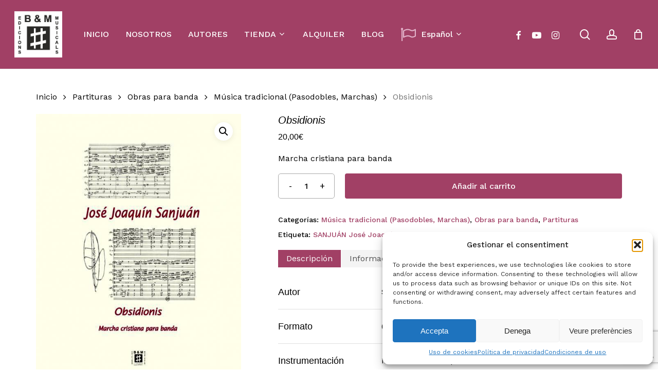

--- FILE ---
content_type: text/html; charset=utf-8
request_url: https://www.google.com/recaptcha/api2/anchor?ar=1&k=6LehlgQgAAAAACR7BGWMNcJt62tw1xt4NSY9M62z&co=aHR0cHM6Ly9icm90b25zbWVyY2FkYWwuY29tOjQ0Mw..&hl=es&v=9TiwnJFHeuIw_s0wSd3fiKfN&size=invisible&anchor-ms=20000&execute-ms=30000&cb=50ae62kklbe
body_size: 48085
content:
<!DOCTYPE HTML><html dir="ltr" lang="es"><head><meta http-equiv="Content-Type" content="text/html; charset=UTF-8">
<meta http-equiv="X-UA-Compatible" content="IE=edge">
<title>reCAPTCHA</title>
<style type="text/css">
/* cyrillic-ext */
@font-face {
  font-family: 'Roboto';
  font-style: normal;
  font-weight: 400;
  font-stretch: 100%;
  src: url(//fonts.gstatic.com/s/roboto/v48/KFO7CnqEu92Fr1ME7kSn66aGLdTylUAMa3GUBHMdazTgWw.woff2) format('woff2');
  unicode-range: U+0460-052F, U+1C80-1C8A, U+20B4, U+2DE0-2DFF, U+A640-A69F, U+FE2E-FE2F;
}
/* cyrillic */
@font-face {
  font-family: 'Roboto';
  font-style: normal;
  font-weight: 400;
  font-stretch: 100%;
  src: url(//fonts.gstatic.com/s/roboto/v48/KFO7CnqEu92Fr1ME7kSn66aGLdTylUAMa3iUBHMdazTgWw.woff2) format('woff2');
  unicode-range: U+0301, U+0400-045F, U+0490-0491, U+04B0-04B1, U+2116;
}
/* greek-ext */
@font-face {
  font-family: 'Roboto';
  font-style: normal;
  font-weight: 400;
  font-stretch: 100%;
  src: url(//fonts.gstatic.com/s/roboto/v48/KFO7CnqEu92Fr1ME7kSn66aGLdTylUAMa3CUBHMdazTgWw.woff2) format('woff2');
  unicode-range: U+1F00-1FFF;
}
/* greek */
@font-face {
  font-family: 'Roboto';
  font-style: normal;
  font-weight: 400;
  font-stretch: 100%;
  src: url(//fonts.gstatic.com/s/roboto/v48/KFO7CnqEu92Fr1ME7kSn66aGLdTylUAMa3-UBHMdazTgWw.woff2) format('woff2');
  unicode-range: U+0370-0377, U+037A-037F, U+0384-038A, U+038C, U+038E-03A1, U+03A3-03FF;
}
/* math */
@font-face {
  font-family: 'Roboto';
  font-style: normal;
  font-weight: 400;
  font-stretch: 100%;
  src: url(//fonts.gstatic.com/s/roboto/v48/KFO7CnqEu92Fr1ME7kSn66aGLdTylUAMawCUBHMdazTgWw.woff2) format('woff2');
  unicode-range: U+0302-0303, U+0305, U+0307-0308, U+0310, U+0312, U+0315, U+031A, U+0326-0327, U+032C, U+032F-0330, U+0332-0333, U+0338, U+033A, U+0346, U+034D, U+0391-03A1, U+03A3-03A9, U+03B1-03C9, U+03D1, U+03D5-03D6, U+03F0-03F1, U+03F4-03F5, U+2016-2017, U+2034-2038, U+203C, U+2040, U+2043, U+2047, U+2050, U+2057, U+205F, U+2070-2071, U+2074-208E, U+2090-209C, U+20D0-20DC, U+20E1, U+20E5-20EF, U+2100-2112, U+2114-2115, U+2117-2121, U+2123-214F, U+2190, U+2192, U+2194-21AE, U+21B0-21E5, U+21F1-21F2, U+21F4-2211, U+2213-2214, U+2216-22FF, U+2308-230B, U+2310, U+2319, U+231C-2321, U+2336-237A, U+237C, U+2395, U+239B-23B7, U+23D0, U+23DC-23E1, U+2474-2475, U+25AF, U+25B3, U+25B7, U+25BD, U+25C1, U+25CA, U+25CC, U+25FB, U+266D-266F, U+27C0-27FF, U+2900-2AFF, U+2B0E-2B11, U+2B30-2B4C, U+2BFE, U+3030, U+FF5B, U+FF5D, U+1D400-1D7FF, U+1EE00-1EEFF;
}
/* symbols */
@font-face {
  font-family: 'Roboto';
  font-style: normal;
  font-weight: 400;
  font-stretch: 100%;
  src: url(//fonts.gstatic.com/s/roboto/v48/KFO7CnqEu92Fr1ME7kSn66aGLdTylUAMaxKUBHMdazTgWw.woff2) format('woff2');
  unicode-range: U+0001-000C, U+000E-001F, U+007F-009F, U+20DD-20E0, U+20E2-20E4, U+2150-218F, U+2190, U+2192, U+2194-2199, U+21AF, U+21E6-21F0, U+21F3, U+2218-2219, U+2299, U+22C4-22C6, U+2300-243F, U+2440-244A, U+2460-24FF, U+25A0-27BF, U+2800-28FF, U+2921-2922, U+2981, U+29BF, U+29EB, U+2B00-2BFF, U+4DC0-4DFF, U+FFF9-FFFB, U+10140-1018E, U+10190-1019C, U+101A0, U+101D0-101FD, U+102E0-102FB, U+10E60-10E7E, U+1D2C0-1D2D3, U+1D2E0-1D37F, U+1F000-1F0FF, U+1F100-1F1AD, U+1F1E6-1F1FF, U+1F30D-1F30F, U+1F315, U+1F31C, U+1F31E, U+1F320-1F32C, U+1F336, U+1F378, U+1F37D, U+1F382, U+1F393-1F39F, U+1F3A7-1F3A8, U+1F3AC-1F3AF, U+1F3C2, U+1F3C4-1F3C6, U+1F3CA-1F3CE, U+1F3D4-1F3E0, U+1F3ED, U+1F3F1-1F3F3, U+1F3F5-1F3F7, U+1F408, U+1F415, U+1F41F, U+1F426, U+1F43F, U+1F441-1F442, U+1F444, U+1F446-1F449, U+1F44C-1F44E, U+1F453, U+1F46A, U+1F47D, U+1F4A3, U+1F4B0, U+1F4B3, U+1F4B9, U+1F4BB, U+1F4BF, U+1F4C8-1F4CB, U+1F4D6, U+1F4DA, U+1F4DF, U+1F4E3-1F4E6, U+1F4EA-1F4ED, U+1F4F7, U+1F4F9-1F4FB, U+1F4FD-1F4FE, U+1F503, U+1F507-1F50B, U+1F50D, U+1F512-1F513, U+1F53E-1F54A, U+1F54F-1F5FA, U+1F610, U+1F650-1F67F, U+1F687, U+1F68D, U+1F691, U+1F694, U+1F698, U+1F6AD, U+1F6B2, U+1F6B9-1F6BA, U+1F6BC, U+1F6C6-1F6CF, U+1F6D3-1F6D7, U+1F6E0-1F6EA, U+1F6F0-1F6F3, U+1F6F7-1F6FC, U+1F700-1F7FF, U+1F800-1F80B, U+1F810-1F847, U+1F850-1F859, U+1F860-1F887, U+1F890-1F8AD, U+1F8B0-1F8BB, U+1F8C0-1F8C1, U+1F900-1F90B, U+1F93B, U+1F946, U+1F984, U+1F996, U+1F9E9, U+1FA00-1FA6F, U+1FA70-1FA7C, U+1FA80-1FA89, U+1FA8F-1FAC6, U+1FACE-1FADC, U+1FADF-1FAE9, U+1FAF0-1FAF8, U+1FB00-1FBFF;
}
/* vietnamese */
@font-face {
  font-family: 'Roboto';
  font-style: normal;
  font-weight: 400;
  font-stretch: 100%;
  src: url(//fonts.gstatic.com/s/roboto/v48/KFO7CnqEu92Fr1ME7kSn66aGLdTylUAMa3OUBHMdazTgWw.woff2) format('woff2');
  unicode-range: U+0102-0103, U+0110-0111, U+0128-0129, U+0168-0169, U+01A0-01A1, U+01AF-01B0, U+0300-0301, U+0303-0304, U+0308-0309, U+0323, U+0329, U+1EA0-1EF9, U+20AB;
}
/* latin-ext */
@font-face {
  font-family: 'Roboto';
  font-style: normal;
  font-weight: 400;
  font-stretch: 100%;
  src: url(//fonts.gstatic.com/s/roboto/v48/KFO7CnqEu92Fr1ME7kSn66aGLdTylUAMa3KUBHMdazTgWw.woff2) format('woff2');
  unicode-range: U+0100-02BA, U+02BD-02C5, U+02C7-02CC, U+02CE-02D7, U+02DD-02FF, U+0304, U+0308, U+0329, U+1D00-1DBF, U+1E00-1E9F, U+1EF2-1EFF, U+2020, U+20A0-20AB, U+20AD-20C0, U+2113, U+2C60-2C7F, U+A720-A7FF;
}
/* latin */
@font-face {
  font-family: 'Roboto';
  font-style: normal;
  font-weight: 400;
  font-stretch: 100%;
  src: url(//fonts.gstatic.com/s/roboto/v48/KFO7CnqEu92Fr1ME7kSn66aGLdTylUAMa3yUBHMdazQ.woff2) format('woff2');
  unicode-range: U+0000-00FF, U+0131, U+0152-0153, U+02BB-02BC, U+02C6, U+02DA, U+02DC, U+0304, U+0308, U+0329, U+2000-206F, U+20AC, U+2122, U+2191, U+2193, U+2212, U+2215, U+FEFF, U+FFFD;
}
/* cyrillic-ext */
@font-face {
  font-family: 'Roboto';
  font-style: normal;
  font-weight: 500;
  font-stretch: 100%;
  src: url(//fonts.gstatic.com/s/roboto/v48/KFO7CnqEu92Fr1ME7kSn66aGLdTylUAMa3GUBHMdazTgWw.woff2) format('woff2');
  unicode-range: U+0460-052F, U+1C80-1C8A, U+20B4, U+2DE0-2DFF, U+A640-A69F, U+FE2E-FE2F;
}
/* cyrillic */
@font-face {
  font-family: 'Roboto';
  font-style: normal;
  font-weight: 500;
  font-stretch: 100%;
  src: url(//fonts.gstatic.com/s/roboto/v48/KFO7CnqEu92Fr1ME7kSn66aGLdTylUAMa3iUBHMdazTgWw.woff2) format('woff2');
  unicode-range: U+0301, U+0400-045F, U+0490-0491, U+04B0-04B1, U+2116;
}
/* greek-ext */
@font-face {
  font-family: 'Roboto';
  font-style: normal;
  font-weight: 500;
  font-stretch: 100%;
  src: url(//fonts.gstatic.com/s/roboto/v48/KFO7CnqEu92Fr1ME7kSn66aGLdTylUAMa3CUBHMdazTgWw.woff2) format('woff2');
  unicode-range: U+1F00-1FFF;
}
/* greek */
@font-face {
  font-family: 'Roboto';
  font-style: normal;
  font-weight: 500;
  font-stretch: 100%;
  src: url(//fonts.gstatic.com/s/roboto/v48/KFO7CnqEu92Fr1ME7kSn66aGLdTylUAMa3-UBHMdazTgWw.woff2) format('woff2');
  unicode-range: U+0370-0377, U+037A-037F, U+0384-038A, U+038C, U+038E-03A1, U+03A3-03FF;
}
/* math */
@font-face {
  font-family: 'Roboto';
  font-style: normal;
  font-weight: 500;
  font-stretch: 100%;
  src: url(//fonts.gstatic.com/s/roboto/v48/KFO7CnqEu92Fr1ME7kSn66aGLdTylUAMawCUBHMdazTgWw.woff2) format('woff2');
  unicode-range: U+0302-0303, U+0305, U+0307-0308, U+0310, U+0312, U+0315, U+031A, U+0326-0327, U+032C, U+032F-0330, U+0332-0333, U+0338, U+033A, U+0346, U+034D, U+0391-03A1, U+03A3-03A9, U+03B1-03C9, U+03D1, U+03D5-03D6, U+03F0-03F1, U+03F4-03F5, U+2016-2017, U+2034-2038, U+203C, U+2040, U+2043, U+2047, U+2050, U+2057, U+205F, U+2070-2071, U+2074-208E, U+2090-209C, U+20D0-20DC, U+20E1, U+20E5-20EF, U+2100-2112, U+2114-2115, U+2117-2121, U+2123-214F, U+2190, U+2192, U+2194-21AE, U+21B0-21E5, U+21F1-21F2, U+21F4-2211, U+2213-2214, U+2216-22FF, U+2308-230B, U+2310, U+2319, U+231C-2321, U+2336-237A, U+237C, U+2395, U+239B-23B7, U+23D0, U+23DC-23E1, U+2474-2475, U+25AF, U+25B3, U+25B7, U+25BD, U+25C1, U+25CA, U+25CC, U+25FB, U+266D-266F, U+27C0-27FF, U+2900-2AFF, U+2B0E-2B11, U+2B30-2B4C, U+2BFE, U+3030, U+FF5B, U+FF5D, U+1D400-1D7FF, U+1EE00-1EEFF;
}
/* symbols */
@font-face {
  font-family: 'Roboto';
  font-style: normal;
  font-weight: 500;
  font-stretch: 100%;
  src: url(//fonts.gstatic.com/s/roboto/v48/KFO7CnqEu92Fr1ME7kSn66aGLdTylUAMaxKUBHMdazTgWw.woff2) format('woff2');
  unicode-range: U+0001-000C, U+000E-001F, U+007F-009F, U+20DD-20E0, U+20E2-20E4, U+2150-218F, U+2190, U+2192, U+2194-2199, U+21AF, U+21E6-21F0, U+21F3, U+2218-2219, U+2299, U+22C4-22C6, U+2300-243F, U+2440-244A, U+2460-24FF, U+25A0-27BF, U+2800-28FF, U+2921-2922, U+2981, U+29BF, U+29EB, U+2B00-2BFF, U+4DC0-4DFF, U+FFF9-FFFB, U+10140-1018E, U+10190-1019C, U+101A0, U+101D0-101FD, U+102E0-102FB, U+10E60-10E7E, U+1D2C0-1D2D3, U+1D2E0-1D37F, U+1F000-1F0FF, U+1F100-1F1AD, U+1F1E6-1F1FF, U+1F30D-1F30F, U+1F315, U+1F31C, U+1F31E, U+1F320-1F32C, U+1F336, U+1F378, U+1F37D, U+1F382, U+1F393-1F39F, U+1F3A7-1F3A8, U+1F3AC-1F3AF, U+1F3C2, U+1F3C4-1F3C6, U+1F3CA-1F3CE, U+1F3D4-1F3E0, U+1F3ED, U+1F3F1-1F3F3, U+1F3F5-1F3F7, U+1F408, U+1F415, U+1F41F, U+1F426, U+1F43F, U+1F441-1F442, U+1F444, U+1F446-1F449, U+1F44C-1F44E, U+1F453, U+1F46A, U+1F47D, U+1F4A3, U+1F4B0, U+1F4B3, U+1F4B9, U+1F4BB, U+1F4BF, U+1F4C8-1F4CB, U+1F4D6, U+1F4DA, U+1F4DF, U+1F4E3-1F4E6, U+1F4EA-1F4ED, U+1F4F7, U+1F4F9-1F4FB, U+1F4FD-1F4FE, U+1F503, U+1F507-1F50B, U+1F50D, U+1F512-1F513, U+1F53E-1F54A, U+1F54F-1F5FA, U+1F610, U+1F650-1F67F, U+1F687, U+1F68D, U+1F691, U+1F694, U+1F698, U+1F6AD, U+1F6B2, U+1F6B9-1F6BA, U+1F6BC, U+1F6C6-1F6CF, U+1F6D3-1F6D7, U+1F6E0-1F6EA, U+1F6F0-1F6F3, U+1F6F7-1F6FC, U+1F700-1F7FF, U+1F800-1F80B, U+1F810-1F847, U+1F850-1F859, U+1F860-1F887, U+1F890-1F8AD, U+1F8B0-1F8BB, U+1F8C0-1F8C1, U+1F900-1F90B, U+1F93B, U+1F946, U+1F984, U+1F996, U+1F9E9, U+1FA00-1FA6F, U+1FA70-1FA7C, U+1FA80-1FA89, U+1FA8F-1FAC6, U+1FACE-1FADC, U+1FADF-1FAE9, U+1FAF0-1FAF8, U+1FB00-1FBFF;
}
/* vietnamese */
@font-face {
  font-family: 'Roboto';
  font-style: normal;
  font-weight: 500;
  font-stretch: 100%;
  src: url(//fonts.gstatic.com/s/roboto/v48/KFO7CnqEu92Fr1ME7kSn66aGLdTylUAMa3OUBHMdazTgWw.woff2) format('woff2');
  unicode-range: U+0102-0103, U+0110-0111, U+0128-0129, U+0168-0169, U+01A0-01A1, U+01AF-01B0, U+0300-0301, U+0303-0304, U+0308-0309, U+0323, U+0329, U+1EA0-1EF9, U+20AB;
}
/* latin-ext */
@font-face {
  font-family: 'Roboto';
  font-style: normal;
  font-weight: 500;
  font-stretch: 100%;
  src: url(//fonts.gstatic.com/s/roboto/v48/KFO7CnqEu92Fr1ME7kSn66aGLdTylUAMa3KUBHMdazTgWw.woff2) format('woff2');
  unicode-range: U+0100-02BA, U+02BD-02C5, U+02C7-02CC, U+02CE-02D7, U+02DD-02FF, U+0304, U+0308, U+0329, U+1D00-1DBF, U+1E00-1E9F, U+1EF2-1EFF, U+2020, U+20A0-20AB, U+20AD-20C0, U+2113, U+2C60-2C7F, U+A720-A7FF;
}
/* latin */
@font-face {
  font-family: 'Roboto';
  font-style: normal;
  font-weight: 500;
  font-stretch: 100%;
  src: url(//fonts.gstatic.com/s/roboto/v48/KFO7CnqEu92Fr1ME7kSn66aGLdTylUAMa3yUBHMdazQ.woff2) format('woff2');
  unicode-range: U+0000-00FF, U+0131, U+0152-0153, U+02BB-02BC, U+02C6, U+02DA, U+02DC, U+0304, U+0308, U+0329, U+2000-206F, U+20AC, U+2122, U+2191, U+2193, U+2212, U+2215, U+FEFF, U+FFFD;
}
/* cyrillic-ext */
@font-face {
  font-family: 'Roboto';
  font-style: normal;
  font-weight: 900;
  font-stretch: 100%;
  src: url(//fonts.gstatic.com/s/roboto/v48/KFO7CnqEu92Fr1ME7kSn66aGLdTylUAMa3GUBHMdazTgWw.woff2) format('woff2');
  unicode-range: U+0460-052F, U+1C80-1C8A, U+20B4, U+2DE0-2DFF, U+A640-A69F, U+FE2E-FE2F;
}
/* cyrillic */
@font-face {
  font-family: 'Roboto';
  font-style: normal;
  font-weight: 900;
  font-stretch: 100%;
  src: url(//fonts.gstatic.com/s/roboto/v48/KFO7CnqEu92Fr1ME7kSn66aGLdTylUAMa3iUBHMdazTgWw.woff2) format('woff2');
  unicode-range: U+0301, U+0400-045F, U+0490-0491, U+04B0-04B1, U+2116;
}
/* greek-ext */
@font-face {
  font-family: 'Roboto';
  font-style: normal;
  font-weight: 900;
  font-stretch: 100%;
  src: url(//fonts.gstatic.com/s/roboto/v48/KFO7CnqEu92Fr1ME7kSn66aGLdTylUAMa3CUBHMdazTgWw.woff2) format('woff2');
  unicode-range: U+1F00-1FFF;
}
/* greek */
@font-face {
  font-family: 'Roboto';
  font-style: normal;
  font-weight: 900;
  font-stretch: 100%;
  src: url(//fonts.gstatic.com/s/roboto/v48/KFO7CnqEu92Fr1ME7kSn66aGLdTylUAMa3-UBHMdazTgWw.woff2) format('woff2');
  unicode-range: U+0370-0377, U+037A-037F, U+0384-038A, U+038C, U+038E-03A1, U+03A3-03FF;
}
/* math */
@font-face {
  font-family: 'Roboto';
  font-style: normal;
  font-weight: 900;
  font-stretch: 100%;
  src: url(//fonts.gstatic.com/s/roboto/v48/KFO7CnqEu92Fr1ME7kSn66aGLdTylUAMawCUBHMdazTgWw.woff2) format('woff2');
  unicode-range: U+0302-0303, U+0305, U+0307-0308, U+0310, U+0312, U+0315, U+031A, U+0326-0327, U+032C, U+032F-0330, U+0332-0333, U+0338, U+033A, U+0346, U+034D, U+0391-03A1, U+03A3-03A9, U+03B1-03C9, U+03D1, U+03D5-03D6, U+03F0-03F1, U+03F4-03F5, U+2016-2017, U+2034-2038, U+203C, U+2040, U+2043, U+2047, U+2050, U+2057, U+205F, U+2070-2071, U+2074-208E, U+2090-209C, U+20D0-20DC, U+20E1, U+20E5-20EF, U+2100-2112, U+2114-2115, U+2117-2121, U+2123-214F, U+2190, U+2192, U+2194-21AE, U+21B0-21E5, U+21F1-21F2, U+21F4-2211, U+2213-2214, U+2216-22FF, U+2308-230B, U+2310, U+2319, U+231C-2321, U+2336-237A, U+237C, U+2395, U+239B-23B7, U+23D0, U+23DC-23E1, U+2474-2475, U+25AF, U+25B3, U+25B7, U+25BD, U+25C1, U+25CA, U+25CC, U+25FB, U+266D-266F, U+27C0-27FF, U+2900-2AFF, U+2B0E-2B11, U+2B30-2B4C, U+2BFE, U+3030, U+FF5B, U+FF5D, U+1D400-1D7FF, U+1EE00-1EEFF;
}
/* symbols */
@font-face {
  font-family: 'Roboto';
  font-style: normal;
  font-weight: 900;
  font-stretch: 100%;
  src: url(//fonts.gstatic.com/s/roboto/v48/KFO7CnqEu92Fr1ME7kSn66aGLdTylUAMaxKUBHMdazTgWw.woff2) format('woff2');
  unicode-range: U+0001-000C, U+000E-001F, U+007F-009F, U+20DD-20E0, U+20E2-20E4, U+2150-218F, U+2190, U+2192, U+2194-2199, U+21AF, U+21E6-21F0, U+21F3, U+2218-2219, U+2299, U+22C4-22C6, U+2300-243F, U+2440-244A, U+2460-24FF, U+25A0-27BF, U+2800-28FF, U+2921-2922, U+2981, U+29BF, U+29EB, U+2B00-2BFF, U+4DC0-4DFF, U+FFF9-FFFB, U+10140-1018E, U+10190-1019C, U+101A0, U+101D0-101FD, U+102E0-102FB, U+10E60-10E7E, U+1D2C0-1D2D3, U+1D2E0-1D37F, U+1F000-1F0FF, U+1F100-1F1AD, U+1F1E6-1F1FF, U+1F30D-1F30F, U+1F315, U+1F31C, U+1F31E, U+1F320-1F32C, U+1F336, U+1F378, U+1F37D, U+1F382, U+1F393-1F39F, U+1F3A7-1F3A8, U+1F3AC-1F3AF, U+1F3C2, U+1F3C4-1F3C6, U+1F3CA-1F3CE, U+1F3D4-1F3E0, U+1F3ED, U+1F3F1-1F3F3, U+1F3F5-1F3F7, U+1F408, U+1F415, U+1F41F, U+1F426, U+1F43F, U+1F441-1F442, U+1F444, U+1F446-1F449, U+1F44C-1F44E, U+1F453, U+1F46A, U+1F47D, U+1F4A3, U+1F4B0, U+1F4B3, U+1F4B9, U+1F4BB, U+1F4BF, U+1F4C8-1F4CB, U+1F4D6, U+1F4DA, U+1F4DF, U+1F4E3-1F4E6, U+1F4EA-1F4ED, U+1F4F7, U+1F4F9-1F4FB, U+1F4FD-1F4FE, U+1F503, U+1F507-1F50B, U+1F50D, U+1F512-1F513, U+1F53E-1F54A, U+1F54F-1F5FA, U+1F610, U+1F650-1F67F, U+1F687, U+1F68D, U+1F691, U+1F694, U+1F698, U+1F6AD, U+1F6B2, U+1F6B9-1F6BA, U+1F6BC, U+1F6C6-1F6CF, U+1F6D3-1F6D7, U+1F6E0-1F6EA, U+1F6F0-1F6F3, U+1F6F7-1F6FC, U+1F700-1F7FF, U+1F800-1F80B, U+1F810-1F847, U+1F850-1F859, U+1F860-1F887, U+1F890-1F8AD, U+1F8B0-1F8BB, U+1F8C0-1F8C1, U+1F900-1F90B, U+1F93B, U+1F946, U+1F984, U+1F996, U+1F9E9, U+1FA00-1FA6F, U+1FA70-1FA7C, U+1FA80-1FA89, U+1FA8F-1FAC6, U+1FACE-1FADC, U+1FADF-1FAE9, U+1FAF0-1FAF8, U+1FB00-1FBFF;
}
/* vietnamese */
@font-face {
  font-family: 'Roboto';
  font-style: normal;
  font-weight: 900;
  font-stretch: 100%;
  src: url(//fonts.gstatic.com/s/roboto/v48/KFO7CnqEu92Fr1ME7kSn66aGLdTylUAMa3OUBHMdazTgWw.woff2) format('woff2');
  unicode-range: U+0102-0103, U+0110-0111, U+0128-0129, U+0168-0169, U+01A0-01A1, U+01AF-01B0, U+0300-0301, U+0303-0304, U+0308-0309, U+0323, U+0329, U+1EA0-1EF9, U+20AB;
}
/* latin-ext */
@font-face {
  font-family: 'Roboto';
  font-style: normal;
  font-weight: 900;
  font-stretch: 100%;
  src: url(//fonts.gstatic.com/s/roboto/v48/KFO7CnqEu92Fr1ME7kSn66aGLdTylUAMa3KUBHMdazTgWw.woff2) format('woff2');
  unicode-range: U+0100-02BA, U+02BD-02C5, U+02C7-02CC, U+02CE-02D7, U+02DD-02FF, U+0304, U+0308, U+0329, U+1D00-1DBF, U+1E00-1E9F, U+1EF2-1EFF, U+2020, U+20A0-20AB, U+20AD-20C0, U+2113, U+2C60-2C7F, U+A720-A7FF;
}
/* latin */
@font-face {
  font-family: 'Roboto';
  font-style: normal;
  font-weight: 900;
  font-stretch: 100%;
  src: url(//fonts.gstatic.com/s/roboto/v48/KFO7CnqEu92Fr1ME7kSn66aGLdTylUAMa3yUBHMdazQ.woff2) format('woff2');
  unicode-range: U+0000-00FF, U+0131, U+0152-0153, U+02BB-02BC, U+02C6, U+02DA, U+02DC, U+0304, U+0308, U+0329, U+2000-206F, U+20AC, U+2122, U+2191, U+2193, U+2212, U+2215, U+FEFF, U+FFFD;
}

</style>
<link rel="stylesheet" type="text/css" href="https://www.gstatic.com/recaptcha/releases/9TiwnJFHeuIw_s0wSd3fiKfN/styles__ltr.css">
<script nonce="BllZq0RNvaXzr52OsuqZZg" type="text/javascript">window['__recaptcha_api'] = 'https://www.google.com/recaptcha/api2/';</script>
<script type="text/javascript" src="https://www.gstatic.com/recaptcha/releases/9TiwnJFHeuIw_s0wSd3fiKfN/recaptcha__es.js" nonce="BllZq0RNvaXzr52OsuqZZg">
      
    </script></head>
<body><div id="rc-anchor-alert" class="rc-anchor-alert"></div>
<input type="hidden" id="recaptcha-token" value="[base64]">
<script type="text/javascript" nonce="BllZq0RNvaXzr52OsuqZZg">
      recaptcha.anchor.Main.init("[\x22ainput\x22,[\x22bgdata\x22,\x22\x22,\[base64]/[base64]/bmV3IFpbdF0obVswXSk6Sz09Mj9uZXcgWlt0XShtWzBdLG1bMV0pOks9PTM/bmV3IFpbdF0obVswXSxtWzFdLG1bMl0pOks9PTQ/[base64]/[base64]/[base64]/[base64]/[base64]/[base64]/[base64]/[base64]/[base64]/[base64]/[base64]/[base64]/[base64]/[base64]\\u003d\\u003d\x22,\[base64]\x22,\[base64]/[base64]/Ckn4AeS/CisOMP8KQw606w6bDqsO3w6TDicKPN8OvwpBzw5rCkTvCjsOgwqbDkMK/woZFwpR4TVhewpIBA8OiM8OVwo0gw7XClcO/[base64]/[base64]/Dr1AuZsO2w687FcOjYMOTw5ssw7zCkEXDrTBiw6TCocOxw6MydcKlEiUYAMOiPF/DpDjDjcOXNRc2SMK1cCcswohlWUXChnwRNl7CkcO1wr85E2/CpX/Cr3TDiBAyw5JTw7fDtMKkwrrCq8Ozw5vDk2PCqcKYL3bCucOuIcKxwqM0FsKsdcKtw4Quwqg6GS/DvDzCm3oPVcKhPH7CiD7Dr1wFdi80wqcPwpNiwqU9w5bDjkzDlMKzw4oDTMK9PHvDkgNVwpnDssOxdl54ccOXGMOeHEbDjsKpSwRjw7k3PsOGTcKPPBBPMcOnw4fDrmd0w7EFwofCiV/[base64]/Q8OkW8KiGcKJScKTL8OuwrxVwqFUIRjDrCQZN0LDkyrDvyw+wo4qUwNtVTBaNQrCq8KAScOKQMK9w5PDuGXCjyHDq8KUwovDiy9Bw6jCoMK4w7oEPsOdccOpwrDDo2/DsS7ChygAYcO2ZVnDkU0sCcOqwqpBw558dsKHWTwhw7HCqDp3els2w7XDs8K0KxnCicOXwqvDtcOMw6EMLWBPwqrCpMKEw7tWCcKdw4DDgsK+EcKJw5nCk8KawoHCnmU+FMK8wrBiw5R7FMKewq3CmMKiMCrCtMOpXA/[base64]/CncK4w5wTwrwHwrADw7DChgZlC8K2d2pcDsKSw61cJzQ9woLCmxvCgRNfw5zDsW3Di37Ck2Fiwq0VwozDs0NVAF3DvEbCt8KMw5tKw5ZAG8K5w6rDmGLDscOJw51kw5fDl8K5w4/CnyXCrMKdw74HF8OPbCjCncOaw4d8TEJzw4InUsOwwpjClWPDpcONw67DjT3CksOBW33DhEXCvDzClRRNPsKWQsKuYMKKDcKvw5JpQMKcSkokwqZTJcKmw7jDug9SPVgiRAYhwpfDm8O3wqdtRcOXYgEMcBJmT8OiCH1nAhhoIAx9wqo+ZsOVw7IgwovCnsO/woIhQQ5LEMKOw6dnworDr8OpT8OWQsOjw43CpMKiOFsgwpTDpMKHG8KiNMKXwq/Ck8KZw51VVmRgVcO8XRNjPkMOw7bCksKsaGdCZF5xAcKNwpNiw6lPwpwewok9w4vCnR0sT8Otw4UcRsOVw4zDgEgbw4LDkmjCncKnRWfCisOOZTUuw65Xw7VWwpBACcKdeMKkPE/CgMK9CsKtXjQ4BsOqwrcHw7NaKsK/VnQvwrvCnmcsQ8KdFUnDsm7Dj8KBw7vCtVZCaMKDMcO+LgHDnMKROHnChMKYSS7DlcOOTzjDl8KTFRrCrRPDkhrCjD3DqF/DkhEuw6fCssOAbcKRw5InwpZBwrTCpsKDNUdXCCFDw4DCl8K6w7BZwoPCgGHCn0F1DFnCpsKkUAfDm8ONB17DrsKVan3DpBzDvsOmBXLClyrDkMKcwoloV8OzB1FEw4BDwonDnsKHw4xzWwgdw5fDm8KqLsOgwr/[base64]/[base64]/MsKww5kGwpg9AsKtdGMtw5bDqWcfw6fCsDUVwqjDrH7CuVYOw5rCssO6wqR9IHDDvMOMwq5cMcOnYMO7w6tLYMKZOXY7K2jCuMOCAMOHIsKpaBVZAMOJCMK2ekxoCiXDi8OQw7prHcO0UERLNzNswr/CiMOpfzjDlSXDv3LDug/CusOywqs8acKKwobCvyjDgMOKTRHCoFo8aiZ1ZMKcc8KUYjLDhTl4w7RfEjLDmMOsw7XCo8OofApfw7bCrGhqfnTCvsKQwpvDtMOCw4TDgMOWw7fDl8Kkw4Z1NmHDqsKPMVl/[base64]/Dvnsqwo7DmcOuworCjcOLF8OcwoLDk8OhwodKecK6VCRrwpzDiMOyw6zChXEUWxslE8OqP0LCtsOQcQvCjMOpw6nDtMKdwpvCncOXWsKtw6HDosOhMsK9TsKTw5AIFHvDvGVHOsO7w7vDlMKhBMO3H8OXwr5jKEPDvg3DhAUfBVZ/KSIoPAATwoElwqAowrnCkcOkN8Kxw6rCokVgAC4je8OLLhLDncKTwrfDocK8aiDCr8O2NSXDk8KGLCnDmAIxwqzCk18Gwq/DjQxJDgfDpcOZMihZTC9hwrPDpx1sIBcUwqdjDsOHwpMVXcKAwq88w6M1R8OawozDoiUtwpLDqCzCosOTbWnDjMKSVMOlZcKVwqXDs8KqKDsBw6LDn1dXG8ONw605UGLClAlbw4FOY1NCw7zCi3BawqzCnMODUcKpw7/CmSrDu0t9w5DDk3woTSJ7PXzDjSJRIsO+Uw/DnsOQwol2UnUzwoo5wrowDETDt8K+aGQXJ38Hw5bCr8O6GHfCtUfDiTgcRsKZC8Ouw4YvwojCosOxw6HChMOFw70+MMKkwpdyacKLw7/Cph/CjMOAwofDgVtIwrDDnlbCpzPDnsOUbxzCsW4bwrLDmzgaw43DlsKXw7TDoBHCncOQw7h+wpvDtFfCocOncwM5woXDuDbDpsKIeMKNZsOyKBLCtllWd8KTcsO0CAvDocKRw6RAP1TDhmooZ8KZw4/DosK7MsO6NcOMCMK1w7bCj0jCowrDh8KYK8KUw4ghwqzDkz42bwrDjzXCpndreAh4wobDmQHCucK/[base64]/ChsOcw5/DmcOAwr/CqFXDtg7CjnPDqcO+ccK3YMOvV8OpwpvDv8OUK13CiktywoUIwrk3w5jDgMKRwopnwp7CiChoTlJ+wrsHw4zDtzbCgUJzwqLCjz5yNXDDu1l8w7fCmx7Dh8O1akF+H8OQwrLCt8KHw4ZYKcKMw6XDiAbCrxTCuUUhw70wb1R/wp1yw6otwocmUMKaNiTDr8OfBwfDoGHDqzfDkMO+F3sjw7XDh8OWcBvCgsKKbMKfw6EzVcO2wr4VYCMgBSlYw5LCv8OjIMO6w5jDj8KlJcOlw5pKKcOAM03CpnrDkWvChsKJwq/[base64]/w5XCiFfDgxnDm8ODTA8YwqvDlcKPZi1Iw7hrwqkhC8OHwq9DC8KPwpjDnhDChA0NIsKKw73DsBhKw6HCpiplw4gXw70zw7MrGVzDn0fCukrDncOpasO5CMKnwpvClcKhwpxqwojDqMKYLsOXw5oDw4JSUD40IRoywqLCg8KAXxTDv8KEC8KTB8KdNm7CucOswr/Dqm8xfjDDj8KNAsO3woM/Hx3DqkU+wqPDkh7Cl1LDpsO+ZMOIaXzDlTrCuQrDksO8w4bCtMKWwp/[base64]/GBjDs8KBWcKLwofCiDgIwqEiOhnCgybCoAsGP8OwCAHDtzfCjmvCjMKjVMKYcxvDtcOgK3lVL8K/KFbCusOCFcOvV8Ouw7ZkTg/Cl8KaLsOgTMORw67DicORwpPDinLDhH4fM8KwQWPDoMO/wo9OwpXDssK8wq/[base64]/CgcK6JwlPDcKDBsK6w4nCoMKLGVYBwoUsw6TCvcOgd8Ked8KhwqYAVx7DvWQ3QMOEw4wJw4LDsMOwEcKOwqbDrjlOUX3DscKMw4TCryPDkMO+a8OkFMOYWjHDkcORwprDucOmwrfDgsKBFijDgTB4wpgEdsKdBcOnbC/CgC13XUJXwoHCl3FdXR5tI8KLWMKRw7siwoBSPcKnGCPCjBnDjMK4Z3XDsCg7IcK9wpDCgVzDm8KHwrl7SgTDlcOnw5/CoQMww6TDsgPDrcOqw4/CpXnDlH/DtMK/w7p0L8OCIsK3w4glZWHCg2EEQcOewpInwoPDp3rDuUPDjMKVwr/DhFfDrcKDw6DDr8KDb1RVLcKtwq3CsMO2bELDm1/ClcK8dVTCt8K3fsO0wpnDjSDDtsOaw6rDoBQ6w7xcw6PCqMKiwpvCk0dtIQzDrlDDgcKSBMKVYxNfB1csXMKOw5RNwr/[base64]/dT9tYcOpOwDClsKuCiE1w54qIGV7wrHCh8Ovw6bDgsOmWS1vwqARwqoXw5zDhTMBwqcOwrXCisOXR8K1w7jCikDClcKJYwcuWMKhw5TDg1gWYi3DsDvDt2FiwoTDgMKTThTDvD4SPcOvw6TDmFDDgcO7woUdwrB2L0U0BV9Qw5DCpMKLwplpJU/CvTTDu8OowrbDsS7Dh8O3JH7DssK0OsKabsK2wqHDui/CvsKZwp/DqwXDi8OzwpnDtsOaw4RCw7Qwb8OgSy/CocOBwp/Cij3DoMOHw6TDjCAcIcK8w4vDkgnCiyTCs8K2EWvCuBTDlMO1HHXCgl4hAsK6wqzCnFcTKSrCjcKyw5Y9fHY0wozDuxnDrHIsF31ew5/CoiY8TkVAMA/Ctlldw4HDqVHCnivDm8KHwofDhis3wp9TS8OXw6/DlcKOwqHDonMVw49Ww6/DlMK/LDMdwobDicKpwrPDhg/[base64]/[base64]/[base64]/wopUw5bDu8OCw7VhZkLCsHAvw7oFwqzDlsKXYUcpw6nCmWkDPwAXw6rDk8KCacKSwpLDrcOywoDDh8KjwqElw4VHLzFyS8O1wrzDmgoowp/DtcKKeMKpw5/Di8KUwpTDt8O2wrnDosO1wqXCkA3DgW3CtcKKwrJaa8O7wosrKmDDnAgAMzLDusODDMKlRMOQwqDDkjNZSMK3B0DDrMKYb8OSwpRvwqNcwqVyPcKJwrZoecOeSDNiwptow5HDtRTDvkcrD3nClkLDsy9jw5cNwqvCoyMNw7/Dp8K8wqdyAWfCvWPDk8OBcH/DjMO1w7dOH8Otw4PDs2A8w7YLwqbCjMORw6Afw4lWEXrClTM7w4J+wq7Dt8O+OmPCmEEwFGTCo8OGwrciwqDCnCzCnsOLwqzCgcKZBXIuwrJgw5gmT8OkSMKYw7bCjMObwr/CrsO6w64oSmLChSR5MjcZw5REK8OGw6NVw78RwqDCocKpMcOiIBrDhWHDnHTDu8O/ZEMVw4nClsOgfX3DlFQ2wo/[base64]/bMOFOcKvCcO/w7TCgTJrZMOCXzxewqXCgR3CrsKqwqjCoCfDtTYow487wpDCmBkEwrjCmMKJwq/CqU/DrG3CsxbChkE+w6HCuRcJJcKHBCjDlsOVX8Kfw5PCjCUlVMKsIRzCol/CvBsgw4czwr/CqzzChWDDk1HDnUQkE8K3MMOePMK/Q3TDs8KqwpVtw7jDg8OEworCvMOqw4jCmcOqwrPDtcO2w4UTdld7UWjDvsKgCCFYwoI9w6o0wq7DghrDvcOMeGbCkgzCnw3CsVN/dA3Duw8VWBUCwocLwqYnTQPDhMOrw6vDnsOuTTNyw5cBI8KQw6dOwrxOYMK+w4HCmxM+w6BKwqDDpQhyw5Bzw6/DmT7Dl3bCo8O9w6LCuMK3EsO2wrXDuXYjwpA+w506wrFFI8KDw6l4C1dSDgTDgX/CrMOaw77CnwPDgcKMRjHDtcK8w4XCvsOHw5rCjcKGwqAmwqItwrhSZxNTw4I9wqwPwr7DoCzCr38QfyhywrjDiRF3w6LDqMOPw4LDmAw8M8KZw6oOw67CgcOVZ8OfLy3CkCHDp1/Ctz8vw4NNwqDDliVBY8OKKcKldMK+w6p+EVtjLTbDjsOpQEQvwqLCnVTDpgrCkcOUY8Oyw4w3wqNpwqN4w4fCsQLClltVZQQpcnvCmEnDnx/DpyFlHMOBwrF6w6TDmFfCssKXwrrDncKQSWLCmcKpwqwOwpHCicKcwpEKTMKVRsO9wqfCscOvwoxkw5sFLsKqwqPCn8O/AcKow6guVMKew4hqYSfDhwrDhcOxdMOPVMOYwpLDrj4IQsOrTsOwwq17woRlw6sLw789McKDWkPCh0NDw60YEFknElvCpMKiwoVURcKfw6TDucOww7VfVRVnL8Osw4Btw7N+ASsqQGzCmcKrXlbDk8O+wp4nKi/DksKbwo7Co0vDvy/Dh8KaZmTDqzs6H2TDicOHwqzCpcKhPMObOwVewrsow63CoMKzw6zDows3eFhkADtzw69xwpEvwosCdcKawqhYw6UNwqDDg8KABMKiBWw8QwXCjcOrw40jU8OQw6Z1HcKWwr1UWsOABMO7WcOPLMKEwrjDqRzDrMKwYEdzPMOvw55/[base64]/DtSBYwqfCiMK3w5fClFQkwqRGHC/DsBPDu8KqfcO5wr/Dm3bCk8OSwpZpwp4xwpVJJRTCpBEPBcONw4ssGRLDocKCwpQhw7UMC8KFTMKPBRdRwoRGw4hlw4AzwohFw61lw7fDlcOTOMK1R8OIwqI+d8KdBcOmwrI7wr7DgMOyw6LDsUjDisKPWxgnXMK8wrzDmMO/[base64]/CrMK9T8OBwq3DpGhcwpvDhSwLw4FVwqXCgxg1w5HDlMOUw7NqJcK3bsOdYTLCsVNSVGF1I8O2Z8KYw5MvO0PDqSvCllPDl8OTwrTCkyo/[base64]/DvMO+TcKrDBV0OMOLw53Ci2LDnwzDr8KMaMKUw6Bgw43DvRsPw6YkwoTDgMOmKxdgw5sJaMO4EMO2NTkfw47CrMO/OglewrXCiXUFw5BqLcK4wp8cwqkUw6QWLcO+w7kQw5EccxN+W8OSwpQnwqnCk3QWeUvCll5ywo/[base64]/DqcOew7hRAcO7eT3ChcOWw7rCn8OswqjDjATDnQ9DeVEow6HDhcOVLsKWcWRDMMOcw4ZVw7DClsKAwoXDhMKnwq/[base64]/CgMObemU7ECvDvcK/w78kw6TDvQlqw6Y9XE07esKKwpsnZ8KmAmFvwobDt8KOwq8ew50Yw4wuXsOrw5jChsODJMOxZUZywojCjcOIw7zCrmrDvRnDtsKgTcO3Nm4kw4fCicKIwqolFXxUwqvDqEnCs8OGacO8wr50F0/DnALDpj9+w58UXxQ6w7wOw5LDrcOHQGHCt0DDvsOkYCbDnwPDo8O5w6txwonDnMO7MFTDqkwSCSrDssK4wrbDoMOPwpt8dsO+IcK9wpx/HBg+ZMOVwr4Nw4V3NU8/Ghg8UcOBwo43Uw4CVFnCusOIOMO+wpvDtUPDu8K0awnCqh3CoCMEVcOnw6RQwqnCucK8wpNuw6NQw7BsPU0XFkhKH2zCtsKFSMKQeSMiUMObwqMkYsOswodgcMKdIjhUwq1mCcObwqfClcO2XD1SwrhcwrzCqDvCqcKKw4JAMxzCnMK/w6DChQx2KcK5wrLDjUHDocKOw5Uow6xROlrCjMK/w4rDs1DCu8KcEcOxVhN5worCjTlYTAMdwqt4w47Cj8O8wqvDiMOIworCv0XCtcKowqkaw7oDw51uQcKiw7fCixjCowTCkQFhIsK8LsKzJ3c6wp8mVcOZwpYHwrlEasK6w4EGwqN6dsO/w4RZMMOqVcOSw4gPwpQcGcOcwoRGUQlWVVVZw5QdOhbDgHBKwrfDg0rDk8KFIiLCsMKKwpbDu8OkwoImwrZ2JGEQPwNMC8OKw4s6Q3EswrVpWsKtw4zDhcOpc0/DkMKUw7RfEiLCthAfwrlXwrtwHcK3wpvCmDM4W8Opw7IpwrLDvS7CiMO+McKHPcOaLVTDuRHCjMKKw6/Cnj4ob8OYw67CosOUMkXDhsOLwpBawobDtsKgMMOMw6LCtsKHwqrCvcKJw7DCjcOHB8Oww7/[base64]/[base64]/ChMOpKsO5dcKxYlg5w6/CtjcuJgptwo/Clw7DhcOww73Dgm3CmsOyNwjDvsKiF8KlwrDCt1drfMKiKcOERcKxD8OGwqLCnlDDp8KBfGdQwptjH8OuOHICW8K0LcO9wrTCvcK5w4jChsOHI8KZezxnw7rCkMKvw5Fsw57Dl33CjsOpwrnCqE/CsTbDoFM2w5HCtEhSw7PCtg7Ci0pow7TDvFfDocKPXkzCsMO+wrVZZMK0a2wlQcKtwrF+wo7DgcKrw6rDkiJebMOrw7XDusKuw79gwqZyB8OoTW/CvDHDqMKWw4zCn8KcwoYGw6fDuHDDoyHCssKTwoNAbnIbRR/Coy3CnyHDtcO6wqfCjMOEXcOoVMOnw4oCCcKTw5Ndw7FNw4NzwoJ4eMOYw6LCj2LCksKpajQ8C8KgwpbDohBTwp5LUMK9AMKtUR3CkWZuCEzCkhZhw5EGUcK3EMKBw4TDpGzDnxrDqcKgM8Ofwq/Cu0fChknCtWvCiQVdYMK+woPCgDcjwpVEw6jCg0kDIVwnRyYZwrHCoAjDu8OzCQvCn8OjHzkmwrIlw7FVwoBnwqvDv1wRw5nDvSXChsOtBh/CrzwxwpDClzoDFUbDphkCdMOsRnnChVkFw4vDq8KOwqYgNlDCgVpIDcKsTMKswoHCgxbCtUfDpMOmQsKiw5XCuMO9w7dREQLCp8KGTsOiw6xXIcKew51jwpLDmMKGKsKowoYBw60+cMOQKmrCqMKhwo9ewo/ChsKww7jDh8OtFArDh8KRGhTCvEjDt0nClcKow4Qie8OnRWZADhZmJW8ww5zCoicww4DDsWjDi8O9woQ6w77Cq3dVDVzDv0s/MBDDtSIFw4oYGDLCosOIwrLCtTN1w61lw6XDkcOawoPCsnnClcO1wrwdwpLDtcO4asKxEh1Kw6IhAsO5WcKJTmRqRsKnwo3CjTHDnxB2w7hNMcKnw6jDnMKYw4xcQMO1w73ChF7DlFwSWmY/w4N3Kk3CgcK5w7NkazACVFsEw5Fow6YYA8KARSh8wrQmwrh0YQzCv8Onwrl/wofDs0lLHcO+a2E8dMOIw5nDiMOYD8KlA8OFccKow58FM00LwqlmL3LCsArCnsK6w6wfwqc0woMGf1XCssKjVRglwp7DscK0wrwCwp3DusOIw5FhUw41w5kEw6/CtsK9dcOWwrBxaMKRw5lLOMOfw4dhGAjCsE/CjSHCnsKjdcO2w4/DkS1+w6QXw5I2w4tDw7Rnw6NmwrlVwovCqhrCrzPCmwPCi1lWwo5PHsKbwrRRAjVrHjciw61hwqMRwrDCsVlDbMKZccK1WsKGw7HDm39KHcOxwqXCvsKNw4TCjsKQw5DDuHh+wqABEFjCscKFwrF0B8KUAlhBwqQ2bcOjwp/Ckm0IwqvCukLDs8OUw68kID/[base64]/[base64]/w7EfAsKmwojDtMO2bm3DiFHDtcKuSsKVwpYXw4jDvcOUw5/CicOuIWDDosOAI37DicKow4TDl8KBQ23CnsKbccK7w6gAwqrChsKNRTDCjkBSOcKzwoHCpgXCmWBoa2XDi8OJa3vCmVTCjcK0EQs8S3rCoD/DisKLYUvCrU/DosOxUsO4w7MUw7fDoMOBwo9jwqvDvA5GwpDChRHCqhLDvsOrw5pUYhXCn8Kiw7fCuQnDlMKBA8Oywr02GMKbETDClsOXwrfCtn/CgF1ew488FH8WNWpjw55HwrrDqHp8JcKVw6xmScKMw6fCpMOfwprDlV9rwq4xwrAWw5c8FxjDlRgOOMK/wpPDglHDgTBLNWPDs8ORFcOGw5/Do3bCtUtWwoY1woPCmhHDmD7CmsOEPsKmwol3AmTCjMOxLcObf8KRbsOSTcO8PMK8w6DCsG9Ow4kXXHgnwqlNwrRBLEd6WcKWdsOwwo/DksOtBg3CuR5iVgXDpT7Cm1XCpsK5QsKWdkbDmQhMb8KGw4nDjMKcw7xpS1tkwrAXRirCi0o2wpZhw59VworCllvDrMO/[base64]/Cu8KnwpfCp1IHJMK6wpYGYwZowqDCrz3DpSDCo8KbWUDCtg7CksKvMht7Uzo9WMKuw61HwrtWHi/DuXdJw6nDlzsKwoTCpi7CqsOjdh9nwqoMazIWw7tgZMKnW8K1w4VUIsOkGQTCsXR2HEHDicKOLcOqS1gzVQHCtcOzalrCv17ChGHCskQowqHDr8ONUMOtw7bDtcO+w6vDkmR4w4LDswrDhDHCnS1hw5Q/w5TDhMOdwpXDm8O/fsOkw5TDmMOhwrDDh35+ZDnCpsKPRMOnwqpQXkhBw51NIUrDgcOaw5jDgsOTO3zCvD7DgETCgcO6w7ACXXXDhMOAw7Faw4XDu0EkDcKsw4gMazPDnH5mwp/DpsOaHcKiGsKdw5gzZsOCw5vDo8OYw5JmdsKRw6TDkyhsWcKhwpDClEjChsKod2VQVcO0AMKaw5tXKsKIwrgtcz4Ww7I0w5Y5w6PDlg7CrcKGa0Quw5ZAw7oJwp0BwrtmOMKuQMKAYMO3wrUNw7QRwrbDvEdUwoJmw7fCrznDmDsHCyhhw4JXDcKLwr/CmcOmwrvDiMKBw4Ybwqltw5VDw688w4PCjlvDgsKfKMK3O3BMccKywqpQWcO6DiFWbsOiNQfClzgVwqZcbMKmMHjCkTbCqMK2PcOGw6HDkXzDp3LDril7acOBwozCvRpDQgHCj8KPOcKlw7tywrV/w6XCv8KrEH9EV0ptc8KuesOcYsOOZMO8FhFhAm5UwrpYO8KqScOUMMOYw43ChMOPwrs0w7jCtTQxwpsww73CiMOdbcKaEkYcwo3Cuh8ZdWRqWyEbw61BbMOZw6/DmDLDlE/DpXgnKsOOHMKPw6TDmsKOYwrDqcK2fnnDn8OzQ8OOXygHZMOWwrDDl8KbwoLCjEbDosO/M8KBwr/DmMKbYcOaI8KJw6tJGEgYw4rCqXLClsOCX2LDlFPDsU4xw5zDoGxMfcKgw43CvTrCujZlwpshwrLCiUXDpg/[base64]/DgMO4ECV/PDPDjjJPwr/DosO8w6BLZ2LDuG8iw591VsOhwp/CuFkfw6sufsONwpYNwpURTmdtwpMdCzdRDCnCisOuwoMEw4nCkgd/HsKSOsKqwoNmXS3Cgxhfw7JvBcK0wqtPLBzDgMOhwoF7VUY1wqjCvnc2Ek8Iwr9jDcKeVMOXL39VQMODBiLDn1DClzg3F1RaVcOuwqbCqkxjw6EnHWstwq1gUU7CrBHCqsOuak8GTcOOAcOZwro9wqnCssKCUUZcw6/CuHpxwoUmBsOVcRI8YxF4AsOzw6/ChcOqw5jCksOPw6FgwrdhYBrDvMKdS0vCvD5cwqd6c8KawpTCgsKEw5vDhsOEw40iw4gew7TDhsKdOsKjwoLDvlllUWjCocOOw5Zpw4Q4wosGwpTCtyQaSypfHm5maMObN8Oge8KmwqnCscKkLcO6w7xEw49bw5c0Oi/CtBYCczXCjzTCkcKOw77Chl9icMOew5fCv8K8RcOZw6vCh2lIw5rCmUglw5J+e8KJK1/CsVVmRsO0DsKaCsK8w50XwppPWsOgw7rCvsO+cUTDoMK1w7rCm8Kew5cCwqsreWIOwrnDjHgaDsKXcMK9e8O5w4knXCbCl2ZmPWZAwrrCqcKbw7x3YMK8NCFsJhgmQ8OkS0wYIcOqBsOuDCQvHsKQwoHCksKwwp/CscKzRy7CtcKdwrrCkRU3w5RBw5vDuTnClCfDuMOgwpHDu0MdVzFiwpFpfQnDsEfDgXFGNw82EMKCL8KHwpXCnD4gLTXDhsKxw5bDtHXDosK7w7TDkEdcw4kaJ8OETlxWSsOdWMOEw43Cm1TCtnIvA3vCucKzR21RbgZRwpDDm8KSGMOew6Euw7knIChnXsKOfcKuw4/[base64]/CksOnw6nDhcO+dcKPwrIvw6rDr8O/wo0zwr7DqDXDpA3DrGs2wprCq0LCiRVgfsKsRsOHw75Sw7bDmcO1V8KRCV4tc8Oiw6XCqMK9w53CqsKUwovDlMKxPcK4cC/CrUTDoMObwonClMO0w7/Ci8KPB8Oew4IyXn0yBmXDscK9FcOEwrZuw5pbw7zDgMKyw7kNw6DDrcKCUcKAw7x1w6gbN8OtUwLChynCnHFlw4HCjMKeQw/CpVErMEzDn8K2Y8OOwpt4wrfDv8O/DjRXZ8OtO04obsONSlrDng9rw6fCh3JvwpPCnDrDrA45wqlcwqPDkcO/w5DDiS8iKMOFQ8KSQxt3ZGHDnk3CgsKAwpvDmhc2w5TClsOiXsKKbMKZBsKGwqvCoT3Ds8O+w4JHw7lFwq/DrA3CgDUZBcOOw4bDosKqw48YOcOsw73CmcK3LDPDlEbDvnnDgwwqWGvCmMOdw4ttf2jDv1JdDHIcw5F2w4XCoTlPTcOewr98asKHOxoDw6R/WsKHwr5dwrcNL3RYT8Oywr0cfWHDrsKyJsK/w4sFC8ONwqsPQGrDonvCswDDqy7DlV8dw6crbMKKwoJlw6p2ThrCksKIVMK8w7DCjELDklhUw4nDhlbCoWjClMOzw6XCrxdJIGvDp8O1w6BmwpkjUcK5akbDpMOdwpfDoAQuXnnDncOWw5FyHALCisOswr9Rw5TCusOKc1R6RMKaw5tUw6/DvcK+fMOXw4vChsOOwpNATEQ1wrnDiibDmcK9w6jCoMKpOsO6wrfCvhdWwoLCtnUwwp7Djm0jwrdewprDiEJrwoEDwprDlsOLRj/DsGXCmALCtFIaw6/CiVHDvCbCtmXCg8OowpbCkFwoLMODw4rDnFQVwqzCgkbCv2fDmMOrfcKVXGHChMOWw6jDrnnDjB0owq5qwrjDo8KXA8KBUsKJTMOCwrh+w6Jqwpkgw7Ixw5vCjATDvMKPwpHDhcK7w7LDnsO2w6psKnHDpnh3w7MOLcO7woRjVMOeeRdUwp4dwrlcwp/Dr0PCnQXDtFbDmVE6Xl1rKcOqbgnCrMOlwrt6McOUAcKQw5HCkmLDh8OHV8Opw5YUwpggBSQAw5B4wrg9OcOsb8OpTUJ2woHDssKIwqvClMOQL8O0w5DDuMOfa8KsKUzDuHHDnBTCmmvDtMOrwqnDicOJwpXCiCJFGHAqecKkw4nCqhF2wqZPeDnDuTPDocOwwo/CgxrDu1HCt8KTwqPDscKPw4nClBwnUMK4FsK4BmnDhQXDo0fDpcOGQWvCkgFJwoBlw57CpMOtFVBew7skw4DCsFvDqU/DkhHDoMOCfQ7Csm4rGXMpw7B8woLCqcOvOj5Uw5s2RX0IQk0/MTvDnMKkwpHCs37DllBsHRBfw6/DhzPDtkbCoMKfHFXDlMKQY1/CisKFKj8rOS0yKlV+JmbDjy4Twp9NwrAsEMOfAsKUwpLDkT50H8OiFWvDrMKswqjCosOVwpfCgsKqwozDlF3CrsK3MMOAwqARw4DDnGbDqEbCuA0iw4YWScOBTGTCnMK0w5ZXGcKLKUzCmC0Bw7/DjcOiZ8K1wqNpKMO+wqZzWMOfwqsSW8KbecOJbD1jwqDDiQzDlsO2BMKDwrLCgsO6woxNw63ChGnCjcOEwpbChH7DksOzwrRlw6jCkBJ/w4h4GHbDn8K8wr/CvQNNeMO4bsK0NQRYPEHDqcK5w5jCnMO2wpxrwpPDvcO2VjlywoTCkmXCpMKqwqgoN8KCwpbDrcOBBRvDtcOAYXPCjzcNwrbDogUqw75JwpgOwo8iw67DkcOuRMKAw5dJNwgRX8Oswp9Hwo4RWw1DGC/[base64]/w6tQEklkFcK8ZmbDvVHCsSzClMKORW5ywr5lw4NQw6rDlAobw6PCm8KnwrYrRcOIwpnDkTV2wrB5TkXCrmYKw51PSBpUWw7DkCBYMkdLw48XwrFJw77CqMOuw7fDoTjDmzZvwrPCgFhJcDLCuMOOMzoZw6g+YCvCoMOfwqbCumbDmsKmwo5/w5LDhsONPsKww6UEw6PDtsOEQsKaE8Kvw6rCrk3CksOiR8Kjw7BBwrMsasOQwoAFwpQwwr3DrALDuzHDlgZCPMO/aMKvAMKvw59RamoOGsKWagvCtjp4D8KgwqdoER83wpfDqW3DrsK2bMO1wobCtlDDkcOXw73CuEkjw7nCpEHDhMO4w5xyYcOXHsOOw7bClUh1CcKJw4E8CcOHw6lCwoMmCRBqwojCoMObwp0Xf8Ozw7bClgpHacOKw4kSLMK4wrdsXMKgwq/CjmnCvcKUT8OWGW7DtSQ0w5LCiWnDiU4Hw5JsTj5MdgtRw5tDUR9sw6jDsgxUJ8ODQcK4VTBRNBfDuMK0wqJvwoDDv3guwqfCgwBOPMK4YMKvbHbClmPDrMK2BMKnw63DosODGsKDScK/Fzojw68vwoDCogx0XcOfwoYjwoTCo8KyEBPDjsOMw6l0KmXDhyJ4wq/[base64]/Cklx2AGYYw7fDq1cZRWjDhsOhDTrDu8OvwpMow5cWdsO3fxV/TMOwGHEsw6dfwqoMwrjClsOswpQHajxyw7cjM8OYwqXDgWVGdkdsw4QNVFHCnMKbw5h0w64Zw5LDpMKsw7xswoxHw4bCscKjw6DCtU/DpsKYdilYPVxswoAAwrptA8Oow6XDj0A0OBPDq8KqwrZZwpIDbMKuw5VRVljCpilrwqg8wpbCuQ/DliI5w5nDgVrCnj7Ch8KAw6slByMpw5tYHcKQV8KWw6vCtGDCvCrCkirDtcOtw5bDnMOKd8OjEsOpw79gwo5GTVdUecOqEcOcwpk9Q1RaHH0NRsKDGFl7fwzDtMOJwqEgwp5AKUnDocOIUMOfEMK7w4LDiMKSHghKw6vCnSV9wr9jLcK/fsKuwrnCpl3CrcOKfMKiwolmEwTDocOkw5llw4M4w5zCg8OZZ8Ovdg1zBsK8w4/CkMOlwqgQVsOfw6DCs8KLQ1lbScKgw7hLwpwuecOuw7Qpw6cPdcOJw6gSwotOLcOLwpgxw5/CrBLDmHDCg8KDw6kywqvDlyfDtFVGTsKyw7dPwoPCs8KWw73CsHrDgcKtw5t7YjnCgMOCwr7Cq1LDk8Krw6nCnkLCvsKdUMKhf1IaRH/DszzDrMKAT8KOEsKmTHdyQQJqwpoAw5fCq8OUGcOILcKGw4BdaSB4wqFecifDkD1INwDCmD/ClsKNwpzDrcOnw7EKMETDvcKDw7fDsCMRwrYIH8KBw6TDngLCiSUSMsOSw6B+AVo3HsOpL8KVXQbDlgvCnBs7w4jChEN/[base64]/CsUTDhMKTdnHDuMOrwq7Cq1kZwrrCocKfTcOSwovDu1IgCxTCssKpw4rCv8KSFgdTezondcOtwpTCv8Knw6DCs07DvTfDpsKGw4bDnXR6QMKUR8O1cRV3ccOkwoAawrsSQFnDtcOYDB53LsKkwpzCmQElw5lWDFkTYEzCrkzCt8K8w67Dh8OAAy/DpsO7w5fDiMKedi0AAX3CrsOXQWjCtUEzw6Vcw7ZTBy3Cp8O9w4FSOm5LAsK7w7wbE8Ksw6JTKU5RAy3DlXUBd8OJwqVYwqLCoXPCpsO+wpNNQsK8JVZZKhQAwp7DvsOMWMK/wpLDsjlJFmjCr3Bdwpl+w5/DllF+bktew57Cj3gUW1BhPMOmHMO3w7caw47DglvDuE1jw4rDrTMBw5rCgAU6M8Oqwr9bw77DvsONw4HCtMK6NcOow6nDkngYw7x7w5BgIMKSNMKewpgKTsODwow+wpoFY8O9w5g/RTbDksOewrR+w50jW8OmIMOJwr/[base64]/[base64]/BnjDjMKcVMKhwpvCoDfDq8ORR8OpVTzClD7DlMKqLCbCmiHDpcOJW8K1MkYue15GKGzCl8Kww5QpwrMmPxRHwqPCv8KUwozDi8KRw57CgAEtPMOTFV7DgRRlw5DCncOnasOnwrrDgSjDpcKBwrZWA8K4wrXDgcOgfGIwRsKWw57Cs3gba3Rrw5PDh8Kxw40MZzzCscK/wrjDtcK2wqjCnyIGw65Dwq7DnRzCrcO1YnBTGW8ewrhlccKrw7B/cHTDpcKVwoTDkVh/HsKpLsKww7omw4VmBMKSNWPDnHMKd8KewoltwrUTH056woJPMlvCj2/DqsKiw5YQGcKZdhrDlsOGw4PDoCfCq8Oow6nCrcK1TcKiBlnCt8O6wqfCgRgJV0jDsXfDjiLDvMK+Vkh0XsK3YsOZLnsXDC4iw6dLfjzCimRpIlxNOsOLcCbClsOjwq/DqwIiJMOAYjXCpRbDvsKwMGlCwpZdN3zCkH0yw6zDoifDrsKUVwfCt8OYw4gSHMOyGcOePXPDih8TwoHDoxHChsOiw7XDsMKKEn9NwqZOw5gRI8OCJcOQwovDvV1iw73DszdUw57DnmfCn1otwog+XsOObcKewqY/[base64]/CsmV/wojCt8KTwrJLw6bCqMOUTHoof8OFa8OYwo80TMOuw7QDFzsUw6vCnyE+S8KCBMKAOcONw50WVsKGw6vCjXkkChs9eMO6DcK9w70pGW7Cq3csecK+wrXDgEbCiCNnwoXDi1nCt8Kpw7TCgDIcXHR3CsOawq8/OMKmwonDq8KdwrfDkUAiw7dVUAVxB8Ovw5bCsTURIMK+wpDCu1B5Q1HCny9KT8O3EMO0Qh7DmMOrVMK/wo0Qw4DDkijDuFVzFj5pelHDusO2DG/DpcOiA8KMG2ZEKMKVw5FvXMKkw5hIw6bDgSzChsKdcFrCvB3DrXbDj8K0w75fRsOUw7zDj8O1aMO8w5PCjcKVwrNowo/[base64]/CSzDtMK1w67CjsODw5Yxw7k7JxrCqWIDS8OIw7LCgU/DgsOdKsOZZ8KQw7drw6PDhwnDv1dBE8KNQMOBKlpwG8KrR8OTwrQiGcO3c23DisK8w63DtMKhWGDDrGk3SsKpB3LDvMOqw6Unw5hiAzMrYcKUA8Kyw7vCh8O0w67CicOmwojCnknDjsKyw6d5MzzCihHCpcKSWsOzw4/[base64]/CpcORbMOLKDwbZAfDrBhww7cUwoHCh33DrDHCkcO+woPDpH3CtMKDHwPDmgxcwrUAOcOVPlLDkAHCj3VERMOtAiDDt0xtw47Clh4fw57CoRbCpWlpw4ZxRhoBwrkjwqB9QS7DsV98esOEwo0mwrDDv8KlCcO8eMKsw7XDmsOeV3Fow7vDi8KLw71two7Cg1/ChcKyw7FmwpICw7/DgMOIw5UWSR7CqggUwrk9w57DjsOHw6wyJipMw5Erwq/DlBDDrcK/[base64]/Di8OTw5vDsW/ClRTDkcKJw4jDoiPDrA3CkSbDrsKuwq7CrsOuDsKgw6gnM8OAYcOgPcOkKcK+wpsQw6g9w7PDiMOwwrx4CcKiw4jCpjlIQ8Kqw74gwqcuw5hpw5w+UsOcCMO4WsODayx8czNXUBvDnQHDsMKWDsO/wo1TSCg5fMOowrfDsC3DqFZTJsK5w73CgcOtw73Ds8KED8O9w53DtHvCuMONwoDDm0UID8OVwpI2wrAHwoEWwpMZw69Ww55XBX0+R8KWRsKNw59TZMKlwqzDrcKbw67DscK+HMK+LETDp8KZeHNfLcKmezrDrcO6Q8OVHVtTBsOQH1YKwrrDhzonUMO/[base64]/CvFpeKWDDlcK5DApbfMOASMKOwqTCpXDDlsOKw61dw7bDhhXDp8KBJHTCq8OuasKZE1nDhGLCnWE+wqcsw7ZWwpHCs0jDrcKhRFTCi8OuEm/DiSnDj2lgw5fDpC8Uwo8xw4PCtG8OwpoMRMKqIMKMwqjDnhUZw6bCpsOBb8Klwodjw4YJwp3CiiEDeX3Ck3fClMOyw5nCp2TDhkxpUVMtKsKWwo9aw57DvcOowpnCok/ChwdXwqYResOhwpnChcKFwp3CnTkJwoxCJMKRwrDCusOKR3wzwrwUJMOKUsK9w6sARy/DnVw9w43CisKgU2YJYGjCk8KTKcOCwojDlMKyOsKfw4YPPsOqeBbDmFvDsMOJTcOrw53CocKFwqJxEzsDwrtbTQ7DpMONw49dfCfCsx/CnsKZwqFcBQY7w4XDpgc8wq1jPyPDjMKWw5zCvGcSw7t7wo7Cig/Dnzs/[base64]/wqLDiMKEwoNWf8Ksw4nDiD3Dqw3CplJeGMKFw6fCuBPCm8OPNcO7PsKxw7cOwrlPIGpEGFHDjMObMDfDj8Ocw5TChcO1GHQ0RcKfw54Fwq7Ckh1ceCVIwr8ow69ZIH9+XcORw582e1DCjR/CsQpfwqfClsO6w609w7bDhkhmw6TCpsK/TsKoCEcZbVgPw5DCqhPDulVaThzDk8OETcK2w5YBw5tXEcK7wpTDt13DqD94w6YvU8ORXMK/wp/ClF5qw7pefTXCgsKdw5bDqBjDu8OUwqZKw44kFEnCgTcva3/[base64]/PsKSEcKZcwEnN2HCrCN6wrY7bnDDsMKIFsOgVcKqwrUkwrPCpiJ1w4bCisO6RMOtMQzDmMKswqZeWVHCnMKgbzJ8w64mJsOAw7cRw6XCqT7CsS/CqgPCmcOHHMKZwr3DgXvDm8KDw6jClHFrBMOFPsKvw7bCgm7Cs8O9d8OGw7/CoMOmEXFOw4vCgWrDsRrDlXVjXMOYcnRoZ8Kzw5jCpsO4aEfCuTLDpSrCtsKmw4B1wpMnQMOdw6jDqsO0w74/woxDHcOODmBLwrQhXkbDhMKSfMK5w4LCtk5THQrDqC/DrsKIw7zCn8OOw6vDmC0iw5TDrU/[base64]/[base64]/DiBvDoCbDvjnDssKWw4RawoDCisK3VnzDvyvCmcKwIzDCmWrCqsKzw5E/[base64]/CvcOYB17DkMKoaSVhw4ltw6URc33Dr8OONGzCqgAGLW8pfEhMwpdRRSXDvknDt8KyUCNqCsKQHcKNwqJbXQjDi2nCtX0twrE0T33DhsOSwpvDp2/DrMOUecK8w7IjCQgPOgzCiyxlw6TDrMKQVCfDp8KIMhAmC8Odw7HDs8Kpw7/CgCPCsMOOMnPClcKjw4BKwozCgBLDgMOxLsOpw7g/JHc7w5HCmg1QWx7DlwQCcBkMw45bw7DDucO3w68ODhMGLTsKwqPDmgTCjDUoOcK/NzfCg8OZPg7DuD/DisKeXzxBJsKOw4bDhRlsw6rCg8KOK8Oww7jDqMOHwqJfwqXDisKkUW/[base64]/CnWhlw4pSw43DhMKQwrLCusK4fX9NwrwHYcKFZ1YIMgnCkG9sbgoPwqsyeExQWE11YFlONCoZw6oEMlvCrcODZcOqwqHDqiLDl8OSJsOLSlppwpbDusK5TBwOwrw7M8Kbw7PCmjvDmMKTVwDDnQ\\u003d\\u003d\x22],null,[\x22conf\x22,null,\x226LehlgQgAAAAACR7BGWMNcJt62tw1xt4NSY9M62z\x22,0,null,null,null,0,[21,125,63,73,95,87,41,43,42,83,102,105,109,121],[-3059940,160],0,null,null,null,null,0,null,0,null,700,1,null,0,\x22CvYBEg8I8ajhFRgAOgZUOU5CNWISDwjmjuIVGAA6BlFCb29IYxIPCPeI5jcYADoGb2lsZURkEg8I8M3jFRgBOgZmSVZJaGISDwjiyqA3GAE6BmdMTkNIYxIPCN6/tzcYADoGZWF6dTZkEg8I2NKBMhgAOgZBcTc3dmYSDgi45ZQyGAE6BVFCT0QwEg8I0tuVNxgAOgZmZmFXQWUSDwiV2JQyGAA6BlBxNjBuZBIPCMXziDcYADoGYVhvaWFjEg8IjcqGMhgBOgZPd040dGYSDgiK/Yg3GAA6BU1mSUk0GhkIAxIVHRTwl+M3Dv++pQYZxJ0JGZzijAIZ\x22,0,0,null,null,1,null,0,1],\x22https://brotonsmercadal.com:443\x22,null,[3,1,1],null,null,null,1,3600,[\x22https://www.google.com/intl/es/policies/privacy/\x22,\x22https://www.google.com/intl/es/policies/terms/\x22],\x22VJf8OvVrFkchoDa7gwGXEO5/VyGfhLn2tdZkPlpsVCg\\u003d\x22,1,0,null,1,1768397402247,0,0,[187],null,[96,182],\x22RC-VikygBuimrS8Xw\x22,null,null,null,null,null,\x220dAFcWeA7mUBwBAaM-h5fE69LcETUPciJKCDLps-KtbQG4SO0JAmeJFYMYh-rVrGy6m6oBnk8pJ23GNI45MxKoG8fT9lnvojvgRg\x22,1768480202257]");
    </script></body></html>